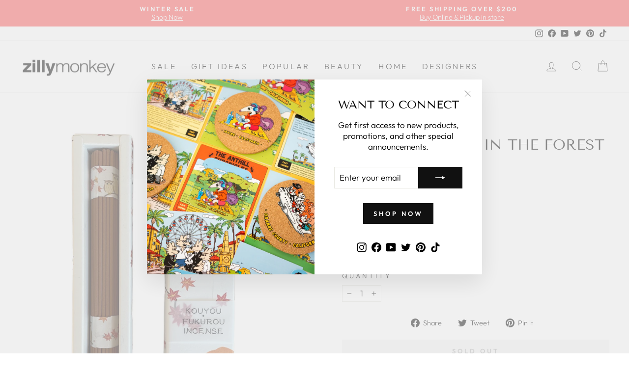

--- FILE ---
content_type: text/html; charset=utf-8
request_url: https://zillymonkey.com/en-de/tools/tabarnapp-ad/v1_1/default,ruleIds/smart_cart_liquid.ejs?EUR12345905&tabarnapp
body_size: -713
content:

{
"isStaffMember":false,
"now": "2026-01-28 12:49",
"prod_extra":{"0":{}
},
"prod_col": {"0":[]
  },"has_carthook":false,"currency":"USD","money_format":"€{{amount_with_comma_separator}}","money_with_currency_format":"€{{amount_with_comma_separator}} EUR","cbt":"default,ruleIds"
}


--- FILE ---
content_type: text/javascript; charset=utf-8
request_url: https://zillymonkey.com/en-de/cart.js
body_size: -43
content:
{"token":"hWN88tCRF00CJxKZubwMt3cQ?key=53a41df8ec656e677ba1157c0ae7d375","note":"","attributes":{},"original_total_price":0,"total_price":0,"total_discount":0,"total_weight":0.0,"item_count":0,"items":[],"requires_shipping":false,"currency":"EUR","items_subtotal_price":0,"cart_level_discount_applications":[],"discount_codes":[]}

--- FILE ---
content_type: text/javascript; charset=utf-8
request_url: https://zillymonkey.com/en-de/cart/update.js?_tbn_ignored&tabarnapp
body_size: 161
content:
{"token":"hWN88tCRF00CJxKZubwMt3cQ?key=53a41df8ec656e677ba1157c0ae7d375","note":null,"attributes":{},"original_total_price":0,"total_price":0,"total_discount":0,"total_weight":0.0,"item_count":0,"items":[],"requires_shipping":false,"currency":"EUR","items_subtotal_price":0,"cart_level_discount_applications":[],"discount_codes":[],"items_changelog":{"added":[]}}